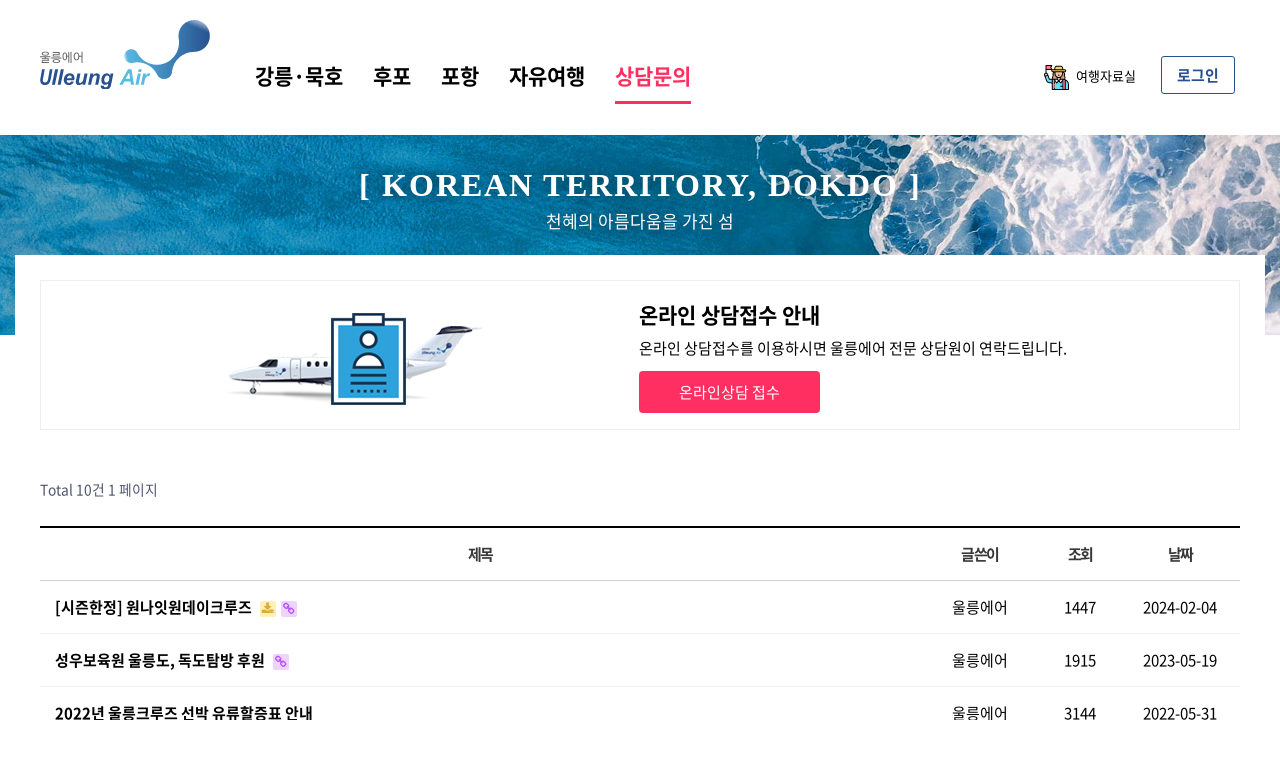

--- FILE ---
content_type: text/html; charset=utf-8
request_url: http://ulleungair.com/bbs/board.php?bo_table=notice&ckattempt=1
body_size: 7876
content:
<!doctype html>
<html lang="ko">
<head>

<meta charset="utf-8">
<meta name="theme-color" content="#26518e">
<meta http-equiv="imagetoolbar" content="no">
<meta http-equiv="X-UA-Compatible" content="IE=Edge">
<title>공지사항 1 페이지 | 울릉에어</title>
<link rel="stylesheet" href="http://ulleungair.com/css/default_shop.css?ver=191202">
<link rel="stylesheet" href="http://ulleungair.com/js/font-awesome/css/font-awesome.min.css?ver=191202">
<link rel="stylesheet" href="http://ulleungair.com/js/owlcarousel/owl.carousel.css?ver=191202">
<link rel="stylesheet" href="http://ulleungair.com/skin/board/wi_basic/style.css?ver=191202">

<link rel="canonical" href="https://www.ulleungair.com">

<meta name="Subject" content="울릉에어">
<meta name="Title" content="울릉에어">
<meta name="Descript-xion" content="울릉도, 독도여행, 자유여행, 패키지여행, 2박3일여행, 포항, 포항영일만, 강릉, 묵호, 후포, 패키지, 울릉크루즈, 후포크루즈, 엘도라도 익스프레스, 선표예약, 대아리조트, 비치온호텔, 라페루즈리조트, 케이블카, 죽도, 성인봉, 유람선, 행남해안산책로, 모텔, 펜션, 도동항, 사동, 통구미, 거북바위, 투구봉, 곰바위, 태하성하신당, 황토굴, 현포전망대, 송곳봉, 카페울라, 천부항, 나리분지, 내수전망대, 봉래폭포">
<meta name="Keywords" content="울릉도, 독도여행, 자유여행, 패키지여행, 2박3일여행, 포항, 포항영일만, 강릉, 묵호, 후포, 패키지, 울릉크루즈, 후포크루즈, 엘도라도 익스프레스, 선표예약, 대아리조트, 비치온호텔, 라페루즈리조트, 케이블카, 죽도, 성인봉, 유람선, 행남해안산책로, 모텔, 펜션, 도동항, 사동, 통구미, 거북바위, 투구봉, 곰바위, 태하성하신당, 황토굴, 현포전망대, 송곳봉, 카페울라, 천부항, 나리분지, 내수전망대, 봉래폭포">
<meta name="description" content="울릉도, 독도여행, 자유여행, 패키지여행, 2박3일여행, 포항, 포항영일만, 강릉, 묵호, 후포, 패키지, 울릉크루즈, 후포크루즈, 엘도라도 익스프레스, 선표예약, 대아리조트, 비치온호텔, 라페루즈리조트, 케이블카, 죽도, 성인봉, 유람선, 행남해안산책로, 모텔, 펜션, 도동항, 사동, 통구미, 거북바위, 투구봉, 곰바위, 태하성하신당, 황토굴, 현포전망대, 송곳봉, 카페울라, 천부항, 나리분지, 내수전망대, 봉래폭포">
<meta name="Author" content="울릉에어">
<meta name="Publisher" content="울릉에어">
<meta name="Other Agent" content="울릉에어">
<meta name="Classification" content="울릉에어">
<meta name="Distribution" content="울릉에어">
<meta name="Copyright" content="울릉에어">

<meta property="og:type" content="website">
<meta property="og:title" content="울릉에어">
<meta property="og:description" content="울릉도, 독도여행, 자유여행, 패키지여행, 2박3일여행, 포항, 포항영일만, 강릉, 묵호, 후포, 패키지, 울릉크루즈, 후포크루즈, 엘도라도 익스프레스, 선표예약, 대아리조트, 비치온호텔, 라페루즈리조트, 케이블카, 죽도, 성인봉, 유람선, 행남해안산책로, 모텔, 펜션, 도동항, 사동, 통구미, 거북바위, 투구봉, 곰바위, 태하성하신당, 황토굴, 현포전망대, 송곳봉, 카페울라, 천부항, 나리분지, 내수전망대, 봉래폭포">
<meta property="og:image" content="https://www.ulleungair.com/img/ulleungair_sns.png">
<meta property="og:url" content="https://www.ulleungair.com">

<link rel="shortcut icon" href="http://ulleungair.com/img/favicon.ico"/>

<meta name="naver-site-verification" content="8f8a081bd63c25fd70a061b1c6c3daeb60512636" />



<!--[if lte IE 8]>
<script src="http://ulleungair.com/js/html5.js"></script>
<![endif]-->
<script>
// 자바스크립트에서 사용하는 전역변수 선언
var g5_url       = "http://ulleungair.com";
var g5_bbs_url   = "http://ulleungair.com/bbs";
var g5_is_member = "";
var g5_is_admin  = "";
var g5_is_mobile = "";
var g5_bo_table  = "notice";
var g5_sca       = "";
var g5_editor    = "smarteditor2";
var g5_cookie_domain = "";
var g5_shop_url = "http://ulleungair.com/shop";
</script>
<script src="http://ulleungair.com/js/jquery-1.12.4.min.js"></script>
<script src="http://ulleungair.com/js/jquery-migrate-1.4.1.min.js"></script>
<script src="http://ulleungair.com/js/jquery.shop.menu.js?ver=191202"></script>
<script src="http://ulleungair.com/js/common.js?ver=191202"></script>
<script src="http://ulleungair.com/js/wrest.js?ver=191202"></script>
<script src="http://ulleungair.com/js/placeholders.min.js"></script>
<script src="http://ulleungair.com/js/owlcarousel/owl.carousel.min.js"></script>
</head>
<body>


<!-- Contetns Fade -->
<link href="https://unpkg.com/aos@2.3.1/dist/aos.css" rel="stylesheet">
<script src="https://unpkg.com/aos@2.3.1/dist/aos.js"></script>
<script>
	AOS.init();
</script>
<!--// Contetns Fade -->


<!-- Public CS -->
<style>
#public_position {/*background:#093687;*/ background:linear-gradient(-45deg, #1e88e5, #2a9efc, #1e88e5); position:fixed; bottom:0%; z-index:1000; width:100%; height:55px; box-sizing:border-box; box-shadow:15px 0 10px rgba(0, 0, 0, 0.3);}
#public_position ul {width:1200px; margin:0 auto;}
#public_position li {color:#fff; float:left;}
#public_position li.logo {}
#public_position li.logo img {width:30px; margin:13px 0 0 0;}
#public_position li.num {font-size:17px; padding:18px 0; margin:0 0 0 10px;}

#public_position li.real {width:640px; float:right;}
#public_position li.real span { float:left;}
#public_position li.real span.title {width:150px; font-size:13px; font-weight:bold;  padding:19px 0;}
#public_position li.real span.title img {width:20px; margin-right:10px;}
#public_position li.real span.real_request {width:300px; padding:20px 0;}
#public_position li.real span.btn_area { display:inline-block; float:right;}
#public_position li.real span.btn_area a.btn_app { display:inline-block; width:200px; line-height:55px; color:#fff; text-align:center; background:#26518e; font-size:15px;}
#public_position li.real span.btn_area a.btn_app span.icon_arrow { float:none; font-size:10px; margin-left:5px; line-height:55px; vertical-align:bottom;}
</style>
<!--// Public CS -->


<!-- 상단 시작 { -->
<div id="hd">
    
	    
    
<!-- 팝업레이어 시작 { -->
<div id="hd_pop">
    <h2>팝업레이어 알림</h2>

<span class="sound_only">팝업레이어 알림이 없습니다.</span></div>

<script>
$(function() {
    $(".hd_pops_reject").click(function() {
        var id = $(this).attr('class').split(' ');
        var ck_name = id[1];
        var exp_time = parseInt(id[2]);
        $("#"+id[1]).css("display", "none");
        set_cookie(ck_name, 1, exp_time, g5_cookie_domain);
    });
    $('.hd_pops_close').click(function() {
        var idb = $(this).attr('class').split(' ');
        $('#'+idb[1]).css('display','none');
    });
    $("#hd").css("z-index", 1000);
});
</script>
<!-- } 팝업레이어 끝 -->
	<div id="tnb">
    	
        <div class="inner">
        	
            <div id="logo">
                <a href="http://ulleungair.com/"><img src="http://ulleungair.com/img/ulleungair_logo.svg" alt="울릉에어"></a>
            </div>
        	
            <!-- Head Menu Layer -->
			<style>

            #blogMenu { float:left; width:auto; margin:60px 0px 0px 30px; font-size:21px; font-weight:bold;}
            #blogMenu ul {width:auto !important;}
            #blogMenu a {font-family: 'Noto Sans Korean', sans-serif; color:#000; padding:0px 0px 10px 0px!important; margin:0 15px !important; border-bottom:2px solid #fff;}
            #blogMenu a:hover {color:#ff3061 !important; border-bottom:3px solid #ff3061;}
            #blogMenu a.on {color:#ff3061 !important; font-weight:bold; border-bottom:3px solid #ff3061;}

            #blogMenu ul ul {display:none; position:absolute;}
            #blogMenu ul li {float:left; list-style-type:none; margin-right:0px; margin-left:0px !important;}
            #blogMenu ul li:hover ul {display: block;}

            #blogMenu ul.sub { width:1200px !important; min-height:300px; background:rgba(255, 255, 255, 1); border:1px solid #000; border-top:0px; left:0%; text-align:center;  z-index:1000;}
            #blogMenu ul.sub li {width:100%; line-height: normal; padding:0px; text-align:center;}
            #blogMenu ul.sub li span { display:inline-block; float:left; width:120px;}
            
            #blogMenu ul.sub li span.menu_box {left:50%; float:none; display:inline-block; width:1200px; text-align:left; padding:30px 0 0 0;}
            #blogMenu ul.sub li span.title { display:inline-block; width:100%; font-weight:bold; padding:0 0 10px 0; margin-bottom:10px; border-bottom:2px solid #000;}
            #blogMenu ul.sub li span.menu_a1 {width:300px; margin-left:143px;}
            #blogMenu ul.sub li span.menu_a2 {margin-left:10px;}
            #blogMenu ul.sub li span.menu_a3 {margin-left:10px;}
            #blogMenu ul.sub li span.menu_a4 {margin-left:125px;}
            #blogMenu ul.sub li span.menu_a5 {margin-left:10px;}
            
            #blogMenu ul.sub li:hover {}
            #blogMenu ul.sub a { display:inline-block; width:100%; color:#000; line-height: normal !important; padding:10px 0px !important; border-top:0px !important; font-size:17px !important; font-weight:normal !important; text-align:left; width:100%; letter-spacing:0px; margin:0px !important; border-bottom:0px;}
            #blogMenu ul.sub a:hover {color:#16c1f3;}

            </style>

            <div id="blogMenu">
                <ul>

                    <li><a href="http://ulleungair.com/shop/list.php?ca_id=1010" class=" first">강릉·묵호</a>
                                            </li>

                    <li><a href="http://ulleungair.com/shop/list.php?ca_id=1020" class="">후포</a></li>
                    <li><a href="http://ulleungair.com/shop/list.php?ca_id=1030" class="">포항</a></li>
                    <li><a href="http://ulleungair.com/shop/list.php?ca_id=20" class="">자유여행</a>
                        
                    </li>
                                        <li><a href="http://ulleungair.com/bbs/board.php?bo_table=application" class="on">상담문의</a></li>

                    

                </ul>
            </div>
            <!--// Head Menu Layer -->
            
			<ul class="hd_login">        
				                <li class="login"><a href="http://ulleungair.com/bbs/login.php?url=%2Fbbs%2Fboard.php%3Fbo_table%3Dnotice%26ckattempt%3D1">로그인</a></li>
                            </ul>
            
            <ul id="hd_qnb">
            		            <li class="icon_add_menu"><a href="http://ulleungair.com/bbs/board.php?bo_table=info"><img src="http://ulleungair.com/img/svg/travel_data.svg" class="data_icon" />여행자료실</a></li>
                
                	        </ul>
        
		</div>
        
	</div>
	
  
</div>
<!-- } 상단 끝 -->

<script>
jQuery(function ($){
	$(".btn_member_mn").on("click", function() {
        $(".member_mn").toggle();
        $(".btn_member_mn").toggleClass("btn_member_mn_on");
    });
    
    var active_class = "btn_sm_on",
        side_btn_el = "#quick .btn_sm",
        quick_container = ".qk_con";

    $(document).on("click", side_btn_el, function(e){
        e.preventDefault();

        var $this = $(this);
        
        if (!$this.hasClass(active_class)) {
            $(side_btn_el).removeClass(active_class);
            $this.addClass(active_class);
        }

        if( $this.hasClass("btn_sm_cl1") ){
            $(".side_mn_wr1").show();
        } else if( $this.hasClass("btn_sm_cl2") ){
            $(".side_mn_wr2").show();
        } else if( $this.hasClass("btn_sm_cl3") ){
            $(".side_mn_wr3").show();
        } else if( $this.hasClass("btn_sm_cl4") ){
            $(".side_mn_wr4").show();
        }
    }).on("click", ".con_close", function(e){
        $(quick_container).hide();
        $(side_btn_el).removeClass(active_class);
    });

    $(document).mouseup(function (e){
        var container = $(quick_container),
            mn_container = $(".shop_login");
        if( container.has(e.target).length === 0){
            container.hide();
            $(side_btn_el).removeClass(active_class);
        }
        if( mn_container.has(e.target).length === 0){
            $(".member_mn").hide();
            $(".btn_member_mn").removeClass("btn_member_mn_on");
        }
    });

    $("#top_btn").on("click", function() {
        $("html, body").animate({scrollTop:0}, '500');
        return false;
    });
});
</script>



<!-- 전체 콘텐츠 시작 { -->
<div id="wrapper">
    
        
    <!-- #container 시작 { -->
    <div id="container">

        
        <!-- .shop-content 시작 { -->
        <div class="">
<style>
.sub_head_contents {width:100%; margin:30px 0 60px 0;}
.sub_head_contents ul {}
.sub_head_contents li {}

.sub_head_contents ul.sub_bg { display:inline-block; width:100%; height:200px; background:url('http://ulleungair.com/img/sub_bg2.jpg'); background-size:2000px auto; background-position:center -130px;}
.sub_head_contents li.subject {width:1200px; margin:0 auto; line-height:30px; height:120px;  text-align:center; color:#fff;}
.sub_head_contents li.subject span.english { display:inline-block; width:100%; padding:35px 0 0 0; font-family: 'Nanum Myeongjo', serif; font-size:32px; margin:0px 0 0 0; font-weight:800; letter-spacing:2px; text-shadow:0 0 15px rgba(0, 0, 0, 0.5);}
.sub_head_contents li.subject span.korean { display:inline-block; width:100%; font-size:17px; margin:0px 0 0 0; font-weight:normal; text-shadow:0 0 15px rgba(0, 0, 0, 0.5);}
.sub_head_contents li.white_box {width:1250px; margin:0 auto; background:#fff; padding:25px 25px; border-radius:0px 0px 0 0; margin-bottom:50px;}
.sub_head_contents li.white_box span.white_box_con { display:inline-block; width:1200px; height:150px;}
</style>

<div class="sub_head_contents">
	<ul class="sub_bg">
    	<li class="subject">
        	<span class="english">[ KOREAN TERRITORY, DOKDO ]</span>
            <span class="korean">천혜의 아름다움을 가진 섬</span>
        </li>
        <li class="white_box">
        	<span class="white_box_con">
            	
                
                <span class="app_box">
                    <p class="app_box_text">
                        온라인 상담접수 안내<br>
                        <span>
                            온라인 상담접수를 이용하시면 울릉에어 전문 상담원이 연락드립니다.<br />
                            <p class="btn_application_p"><a href="http://ulleungair.com/bbs/write.php?bo_table=application" class="btn_application">온라인상담 접수</a></p>
                        </span>
                    </p>
                </span>
        
            </span>
        </li>
    </ul>
</div>



<div id="content_view">
	     
    
     <ul class="w1200">
     	        <li class="b_padding">
        
<!-- 게시판 목록 시작 { -->
<div id="bo_list" style="width:100%">

    <!-- 게시판 카테고리 시작 { -->
        <!-- } 게시판 카테고리 끝 -->
    
    <form name="fboardlist" id="fboardlist" action="http://ulleungair.com/bbs/board_list_update.php" onsubmit="return fboardlist_submit(this);" method="post">
    
    <input type="hidden" name="bo_table" value="notice">
    <input type="hidden" name="sfl" value="">
    <input type="hidden" name="stx" value="">
    <input type="hidden" name="spt" value="">
    <input type="hidden" name="sca" value="">
    <input type="hidden" name="sst" value="wr_num, wr_reply">
    <input type="hidden" name="sod" value="">
    <input type="hidden" name="page" value="1">
    <input type="hidden" name="sw" value="">

    <!-- 게시판 페이지 정보 및 버튼 시작 { -->
    <div id="bo_btn_top">
        <div id="bo_list_total">
            <span>Total 10건</span>
            1 페이지
        </div>

            </div>
    <!-- } 게시판 페이지 정보 및 버튼 끝 -->
        	
    <div class="tbl_head01 tbl_wrap">
        <table>
        <caption>공지사항 목록</caption>
        <thead>
        <tr>
                                    <th scope="col">제목</th>
            <th scope="col">글쓴이</th>
            <th scope="col"><a href="/bbs/board.php?bo_table=notice&amp;sop=and&amp;sst=wr_hit&amp;sod=desc&amp;sfl=&amp;stx=&amp;sca=&amp;page=1">조회 </a></th>
                                    <th scope="col"><a href="/bbs/board.php?bo_table=notice&amp;sop=and&amp;sst=wr_datetime&amp;sod=desc&amp;sfl=&amp;stx=&amp;sca=&amp;page=1">날짜  </a></th>
        </tr>
        </thead>
        <tbody>
                <tr class=" even">
                        
            
            <td class="td_subject" >
                                <div class="bo_tit">
                    <a href="http://ulleungair.com/bbs/board.php?bo_table=notice&amp;wr_id=14">
                                                                        [시즌한정] 원나잇원데이크루즈                    </a>
                    <i class="fa fa-download" aria-hidden="true"></i><i class="fa fa-link" aria-hidden="true"></i>                                    </div>
            </td>
            <td class="td_name sv_use"><span class="sv_member">울릉에어</span></td>
            <td class="td_num">1447</td>
                                    <td class="td_datetime">2024-02-04</td>

        </tr>
                <tr class=" ">
                        
            
            <td class="td_subject" >
                                <div class="bo_tit">
                    <a href="http://ulleungair.com/bbs/board.php?bo_table=notice&amp;wr_id=13">
                                                                        성우보육원 울릉도, 독도탐방 후원                    </a>
                    <i class="fa fa-link" aria-hidden="true"></i>                                    </div>
            </td>
            <td class="td_name sv_use"><span class="sv_member">울릉에어</span></td>
            <td class="td_num">1915</td>
                                    <td class="td_datetime">2023-05-19</td>

        </tr>
                <tr class=" even">
                        
            
            <td class="td_subject" >
                                <div class="bo_tit">
                    <a href="http://ulleungair.com/bbs/board.php?bo_table=notice&amp;wr_id=12">
                                                                        2022년 울릉크루즈 선박 유류할증표 안내                    </a>
                                                        </div>
            </td>
            <td class="td_name sv_use"><span class="sv_member">울릉에어</span></td>
            <td class="td_num">3144</td>
                                    <td class="td_datetime">2022-05-31</td>

        </tr>
                <tr class=" ">
                        
            
            <td class="td_subject" >
                                <div class="bo_tit">
                    <a href="http://ulleungair.com/bbs/board.php?bo_table=notice&amp;wr_id=11">
                                                                        온라인 상담접수시 오류안내                    </a>
                                                        </div>
            </td>
            <td class="td_name sv_use"><span class="sv_member">울릉에어</span></td>
            <td class="td_num">2947</td>
                                    <td class="td_datetime">2022-05-11</td>

        </tr>
                <tr class=" even">
                        
            
            <td class="td_subject" >
                                <div class="bo_tit">
                    <a href="http://ulleungair.com/bbs/board.php?bo_table=notice&amp;wr_id=9">
                                                                        홈페이지 리뉴얼에 따른 오류및 가격표안내                    </a>
                                                        </div>
            </td>
            <td class="td_name sv_use"><span class="sv_member">울릉에어</span></td>
            <td class="td_num">7090</td>
                                    <td class="td_datetime">2021-04-14</td>

        </tr>
                <tr class=" ">
                        
            
            <td class="td_subject" >
                                <div class="bo_tit">
                    <a href="http://ulleungair.com/bbs/board.php?bo_table=notice&amp;wr_id=8">
                                                                        2019년 시즌 마감 및 싸이트 리뉴얼 안내                    </a>
                                                        </div>
            </td>
            <td class="td_name sv_use"><span class="sv_member">울릉에어</span></td>
            <td class="td_num">7296</td>
                                    <td class="td_datetime">2019-12-06</td>

        </tr>
                <tr class=" even">
                        
            
            <td class="td_subject" >
                                <div class="bo_tit">
                    <a href="http://ulleungair.com/bbs/board.php?bo_table=notice&amp;wr_id=7">
                                                                        5월 어린이날 마감안내                    </a>
                                                        </div>
            </td>
            <td class="td_name sv_use"><span class="sv_member">울릉에어</span></td>
            <td class="td_num">8568</td>
                                    <td class="td_datetime">2018-03-29</td>

        </tr>
                <tr class=" ">
                        
            
            <td class="td_subject" >
                                <div class="bo_tit">
                    <a href="http://ulleungair.com/bbs/board.php?bo_table=notice&amp;wr_id=6">
                                                                        구즉신협 가족사랑 패키지 여행 일정안내                    </a>
                    <i class="fa fa-download" aria-hidden="true"></i>                                    </div>
            </td>
            <td class="td_name sv_use"><span class="sv_member">울릉에어</span></td>
            <td class="td_num">8686</td>
                                    <td class="td_datetime">2018-02-09</td>

        </tr>
                <tr class=" even">
                        
            
            <td class="td_subject" >
                                <div class="bo_tit">
                    <a href="http://ulleungair.com/bbs/board.php?bo_table=notice&amp;wr_id=5">
                                                                        추석연휴 마감안내                    </a>
                                                        </div>
            </td>
            <td class="td_name sv_use"><span class="sv_member">울릉에어</span></td>
            <td class="td_num">8746</td>
                                    <td class="td_datetime">2017-09-11</td>

        </tr>
                <tr class=" ">
                        
            
            <td class="td_subject" >
                                <div class="bo_tit">
                    <a href="http://ulleungair.com/bbs/board.php?bo_table=notice&amp;wr_id=4">
                                                                        추석연휴 예약 가능일자 안내                    </a>
                                                        </div>
            </td>
            <td class="td_name sv_use"><span class="sv_member">울릉에어</span></td>
            <td class="td_num">8181</td>
                                    <td class="td_datetime">2017-09-07</td>

        </tr>
                        </tbody>
        </table>
    </div>
	<!-- 페이지 -->
		<!-- 페이지 -->
	
       
    </form>

    <!-- 게시판 검색 시작 { -->
    <div class="bo_sch_wrap">
        <fieldset class="bo_sch">
            <h3>검색</h3>
            <form name="fsearch" method="get">
            <input type="hidden" name="bo_table" value="notice">
            <input type="hidden" name="sca" value="">
            <input type="hidden" name="sop" value="and">
            <label for="sfl" class="sound_only">검색대상</label>
            <select name="sfl" id="sfl">
                <option value="wr_subject" >제목</option><option value="wr_content" >내용</option><option value="wr_subject||wr_content" >제목+내용</option><option value="wr_name,1" >글쓴이</option><option value="wr_name,0" >글쓴이(코)</option>            </select>
            <label for="stx" class="sound_only">검색어<strong class="sound_only"> 필수</strong></label>
            <div class="sch_bar">
                <input type="text" name="stx" value="" required id="stx" class="sch_input" size="25" maxlength="20" placeholder=" 검색어를 입력해주세요">
                <button type="submit" value="검색" class="sch_btn"><i class="fa fa-search" aria-hidden="true"></i><span class="sound_only">검색</span></button>
            </div>
            <button type="button" class="bo_sch_cls" title="닫기"><i class="fa fa-times" aria-hidden="true"></i><span class="sound_only">닫기</span></button>
            </form>
        </fieldset>
        <div class="bo_sch_bg"></div>
    </div>
    <script>
    jQuery(function($){
        // 게시판 검색
        $(".btn_bo_sch").on("click", function() {
            $(".bo_sch_wrap").toggle();
        })
        $('.bo_sch_bg, .bo_sch_cls').click(function(){
            $('.bo_sch_wrap').hide();
        });
    });
    </script>
    <!-- } 게시판 검색 끝 --> 
</div>


<!-- } 게시판 목록 끝 -->
        	
        </li>
    </ul>
    
</div>

        </div>  <!-- } .shop-content 끝 -->
	</div>      <!-- } #container 끝 -->
</div>
<!-- } 전체 콘텐츠 끝 -->


<style>
.public_notice {width:100%;}
.public_notice ul { display:inline-block; width:100%; border-top:1px solid #ddd; background:#fafafa;}
.public_notice li.tip_box {width:1200px; margin:0 auto; padding:30px 0 55px 0px; /*box-shadow:0 0 30px rgba(0, 0, 0, 0.1);*/}
.public_notice li.tip_box span.promotion_item {display:inline-block; width:100%; border-bottom:1px solid #eee; padding:0 0 30px 0; margin-bottom:30px;}
.public_notice li.tip_box span.island_tip { display:inline-block; width:100%; }
.public_notice li.tip_box span.tip_title { display:inline-block; width:100%; color:#666; font-size:21px; margin-bottom:20px; line-height:60px;}
.public_notice li.tip_box span.tip_title span.strong {font-size:21px; font-weight:bold; color:#000;}
.public_notice li.tip_box span.tip_in_box {display:inline-block; width:328px; margin-right:37px; float:left;}
.public_notice li.tip_box span.tip_in_box:last-child {margin-right:0%;}
.public_notice li.tip_box span.section_icon {display:inline-block; width:55px; float:left;}
.public_notice li.tip_box span.img {display:inline-block; width:100%}
.public_notice li.tip_box span.img img {width:40px; height:40px;}
.public_notice li.tip_box span.num {display:inline-block; width:40px; text-align:center; font-family: "Corbel"; color:#ccc; font-size:50px;}
.public_notice li.tip_box span.section_info {display:inline-block; width:271px; float:left;}
.public_notice li.tip_box span.title {display:inline-block; font-size:17px; font-weight:bold; padding:10px 0 15px 0;}
.public_notice li.tip_box span.info {display:inline-block; line-height:180%; color:#666; }
.public_notice li.tip_box span.info span.info_ex { display:inline-block; width:100%; padding:0 0px 10px 15px;}
.public_notice li.tip_box span.info span.info_ex:before {content:''; display:inline-block; position:absolute; margin:8px 0px 0 -12px; width:4px; height:4px; background:#666; border-radius:30px;}
</style>

<!-- 하단 시작 { -->
<div id="ft">
    <div class="ft_wr">
    	        
        
        <ul class="ft_ul">
            <li><a href="http://ulleungair.com/sub/about/intro.php">울릉에어</a></li>
            <li><a href="http://ulleungair.com/bbs/content.php?co_id=provision">서비스이용약관</a></li>
            <li><a href="http://ulleungair.com/bbs/content.php?co_id=privacy">개인정보처리방침</a></li>
            <li><a href="http://ulleungair.com/bbs/board.php?bo_table=notice&amp;ckattempt=1&amp;device=mobile">모바일버전</a></li>
            <li><a href="http://blog.naver.com/ulleungair" target="_blank">블로그</a></li>
        </ul>
        

        <div class="ft_info">
            <span class="business_box">
                <span class="bb">
                	<span class="bb_section_title">자유·패키지여행 사업자</span>
                    <span><b>울릉에어</b></span><span class="line_bar"></span>
                                        <span>대표 : 송봉규</span><span class="line_bar"></span>
                    <span>사업자등록번호 : 109-12-58535</span><br />
                    <span>주소 : 대전 대덕구 대화로120, 219-1호(대화동, 가온비즈타워)</span><br>
                    <span>통신판매업신고번호 : 2024-대전대덕-0113호</span><br>
                    <span>관광사업등록번호 : 제2023-000004호</span>
                </span>
                <span class="bb">
                    <span class="bb_section_title">선표예약 사업자</span>
                    <span><b><a href="http://www.witive.com" target="_blank">주식회사 위티브</a></b></span><span class="line_bar"></span>
                    <span>대표이사 : 송봉규</span><span class="line_bar"></span>
                    <span>사업자등록번호 : 691-88-01763</span><br />
                    <span>주소 : 대전 대덕구 대화로120, 218~219호(대화동, 가온비즈타워)</span><br>
                    <span>통신판매업신고번호 : 제2024-대전대덕-0108호</span><br />
                    <span>관광사업등록번호 : 제2023-000003호</span>
                </span>
            </span>
            
            
            
            
            <span><b>전화</b> : 1544-8415</span><span class="line_bar"></span>
            <span><b>긴급전화(24시)</b> : 0505-901-9000</span><br />
            <!-- <span><b>운영자</b> 울릉에어</span><br> -->
            
            <span><b>개인정보 보호책임자</b> : 송봉규</span>
			
                        
            <style>
			.cetificate_box { display:flex !important; width:100%; float:left; margin:20px 0 0 0; gap:10px;}
			.certificate { display:inline-block !important; margin:0 20px 0 0; border:1px solid #ddd; padding:3px 7px; border-radius:5px; float:left;}
            .copyright { border:1px solid #fff; padding:3px 7px;}
		    </style>
            <span class="cetificate_box">
                <span class="certificate">울릉에어 상표등록 : 제 40-2073834 호</span>
                <span class="copyright">&copy; 울릉에어. ALL RIGHTS RESERVED.</span>            
            </span>
            
        </div>

        <div class="ft_cs">
            <h2>고객센터</h2>
            <strong>Tel. 1544-8415</strong>
            <strong class="mnum">(010-7341-9001)</strong>
            <p>상담, 예약 24시간 가능<br />(공휴일은 대기예약 가능)</p>
            
            <span class="tail_bank">
            	<span class="bank_img"><img src="http://ulleungair.com/img/svg/hana_bank.svg" /></span>
                <span class="account_box">
                	<span class="account">659-910044-30904</span>
                	예금주 : 송봉규(울릉에어)
                </span>
            </span>
        
        </div>
        
                
    </div>


</div>


<script type="text/javascript" src="//wcs.naver.net/wcslog.js"></script>
<script type="text/javascript">
if(!wcs_add) var wcs_add = {};
wcs_add["wa"] = "175113658496150";
if(window.wcs) {
wcs_do();
}
</script>
<script src="http://ulleungair.com/js/sns.js"></script>
<!-- } 하단 끝 -->


<!-- Google tag (gtag.js) -->
<script async src="https://www.googletagmanager.com/gtag/js?id=UA-105055795-1"></script>
<script>
  window.dataLayer = window.dataLayer || [];
  function gtag(){dataLayer.push(arguments);}
  gtag('js', new Date());

  gtag('config', 'UA-105055795-1');
</script>



<!-- ie6,7에서 사이드뷰가 게시판 목록에서 아래 사이드뷰에 가려지는 현상 수정 -->
<!--[if lte IE 7]>
<script>
$(function() {
    var $sv_use = $(".sv_use");
    var count = $sv_use.length;

    $sv_use.each(function() {
        $(this).css("z-index", count);
        $(this).css("position", "relative");
        count = count - 1;
    });
});
</script>
<![endif]-->


</body>
</html>

<!-- 사용스킨 : wi_basic -->


--- FILE ---
content_type: image/svg+xml
request_url: http://ulleungair.com/img/svg/hana_bank.svg
body_size: 6303
content:
<?xml version="1.0" encoding="UTF-8" standalone="no"?>
<!-- Created with Inkscape (http://www.inkscape.org/) -->

<svg
   version="1.1"
   id="svg9"
   xml:space="preserve"
   width="110.65262"
   height="30.236124"
   viewBox="0 0 110.65262 30.236124"
   xmlns="http://www.w3.org/2000/svg"
   xmlns:svg="http://www.w3.org/2000/svg"><defs
     id="defs13"><clipPath
       clipPathUnits="userSpaceOnUse"
       id="clipPath27"><path
         d="M 0,595.275 H 841.89 V 0 H 0 Z"
         id="path25" /></clipPath></defs><g
     id="g15"
     transform="matrix(1.3333333,0,0,-1.3333333,-66.666576,536.66305)"><g
       id="g21"><g
         id="g23"
         clip-path="url(#clipPath27)"><g
           id="g571"
           transform="translate(88.5811,396.8955)"><path
             d="M 0,0 H -2.4 V -14.956 H 0 v 9.563 h 2.225 v 1.338 H 0 Z"
             style="fill:#231f20;fill-opacity:1;fill-rule:nonzero;stroke:none"
             id="path573" /></g><g
           id="g575"
           transform="translate(81.6436,397.2539)"><path
             d="m 0,0 h -2.397 v -1.397 h -3.268 v -1.34 h 2.235 c -1.208,-0.889 -2.015,-2.472 -2.015,-4.284 0,-2.785 1.9,-5.042 4.247,-5.042 2.344,0 4.249,2.257 4.249,5.042 0,1.812 -0.808,3.395 -2.017,4.284 h 2.242 v 1.34 H 0 Z m -1.18,-10.724 c -1.031,-0.003 -1.873,1.652 -1.876,3.696 -0.003,2.043 0.832,3.698 1.867,3.702 1.034,10e-4 1.875,-1.654 1.876,-3.695 0,-2.041 -0.831,-3.703 -1.867,-3.703"
             style="fill:#231f20;fill-opacity:1;fill-rule:nonzero;stroke:none"
             id="path577" /></g><g
           id="g579"
           transform="translate(105.5567,392.8409)"><path
             d="m 0,0 h -2.222 v 4.055 h -2.4 V -4.99 c -0.395,-0.388 -1.003,-0.798 -1.832,-0.784 h -3.815 c -0.567,0 -1.021,0.454 -1.021,1.011 l 0.004,8.14 h -2.382 l 0.01,-8.14 c 0,-1.302 1.067,-2.36 2.384,-2.36 l 4.13,-10e-4 c 0,0 1.458,-0.072 2.522,0.9 v -4.677 h 2.4 v 9.565 H 0 Z"
             style="fill:#231f20;fill-opacity:1;fill-rule:nonzero;stroke:none"
             id="path581" /></g><g
           id="g583"
           transform="translate(116.419,392.9102)"><path
             d="m 0,0 c 0,2.393 -1.902,4.333 -4.246,4.333 -2.347,0 -4.248,-1.94 -4.248,-4.333 0,-1.498 0.746,-2.818 1.881,-3.596 h -4.403 v -1.398 h 1.839 L -9.17,-8.59 c 0,-1.306 1.067,-2.363 2.385,-2.363 l 8.088,-0.004 v 1.352 h -7.085 c -0.559,0 -1.017,0.453 -1.017,1.015 l 0.004,3.596 h 9.208 v 1.398 H -1.881 C -0.748,-2.818 0,-1.498 0,0 m -4.18,2.981 c 1.038,0.005 1.883,-1.325 1.891,-2.977 0.012,-1.648 -0.818,-2.992 -1.852,-2.998 -1.033,-0.006 -1.88,1.327 -1.888,2.975 -0.014,1.651 0.819,2.996 1.849,3"
             style="fill:#231f20;fill-opacity:1;fill-rule:nonzero;stroke:none"
             id="path585" /></g><g
           id="g587"
           transform="translate(126.2803,391.4942)"><path
             d="m 0,0 c 0,1.234 -0.538,2.332 -1.37,3.022 h 1.503 v 1.34 H -2.236 V 5.76 H -4.635 V 4.362 h -2.386 v -1.34 h 1.513 C -6.341,2.332 -6.878,1.234 -6.878,0 c 0,-2.098 1.539,-3.794 3.437,-3.794 C -1.537,-3.794 0,-2.098 0,0 m -3.428,-2.445 c -0.588,-0.006 -1.07,1.086 -1.08,2.435 -0.01,1.351 0.459,2.446 1.049,2.448 0.588,0.006 1.074,-1.086 1.084,-2.435 0.004,-1.349 -0.467,-2.444 -1.053,-2.448"
             style="fill:#231f20;fill-opacity:1;fill-rule:nonzero;stroke:none"
             id="path589" /></g><g
           id="g591"
           transform="translate(132.9834,385.9121)"><path
             d="M 0,0 V 10.972 H -2.267 V 7.985 L -3.362,7.99 v 2.993 H -5.645 V 3.963 C -7.301,3.37 -8.488,1.768 -8.488,-0.123 c 0,-2.394 1.899,-4.33 4.249,-4.33 2.343,0 4.245,1.936 4.245,4.33 C 0.006,-0.082 0,-0.041 0,0 M -2.267,6.649 V 3.711 c -0.34,0.183 -0.708,0.322 -1.095,0.403 v 2.539 z m -1.93,-9.711 c -1.037,-0.003 -1.877,1.332 -1.881,2.979 -0.006,1.651 0.828,2.992 1.859,2.994 1.033,0.005 1.879,-1.33 1.883,-2.981 0.004,-1.65 -0.83,-2.992 -1.861,-2.992"
             style="fill:#231f20;fill-opacity:1;fill-rule:nonzero;stroke:none"
             id="path593" /></g><g
           id="g595"
           transform="translate(66.3243,389.0586)"><path
             d="M 0,0 C -0.059,0.346 -0.152,0.681 -0.291,0.991 -0.729,1.937 -1.338,2.73 -2.254,3.264 -3.675,4.094 -5.394,4.088 -6.801,3.235 -7.437,2.851 -7.961,2.297 -8.299,1.632 -8.413,1.406 -8.506,1.17 -8.582,0.929 c -0.371,-1.178 -0.357,-2.763 0.311,-3.838 0.218,-0.352 0.533,-0.651 0.918,-0.801 0.386,-0.148 0.843,-0.133 1.19,0.093 0.448,0.288 0.527,0.841 0.444,1.331 -0.105,0.625 -0.185,1.242 0.044,1.855 0.075,0.196 0.179,0.384 0.329,0.53 0.092,0.087 0.2,0.16 0.315,0.214 0.242,0.119 0.519,0.172 0.785,0.128 0.467,-0.076 0.847,-0.436 1.055,-0.861 0.206,-0.423 0.262,-0.903 0.285,-1.374 0.097,-2.053 -0.393,-4.18 -0.916,-6.151 -0.054,-0.204 -0.11,-0.406 -0.167,-0.608 -0.046,-0.156 -0.124,-0.354 -0.026,-0.507 0.043,-0.064 0.111,-0.11 0.183,-0.139 0.305,-0.123 0.553,0.063 0.757,0.269 1.204,1.211 1.975,2.773 2.503,4.379 0.197,0.599 0.366,1.211 0.48,1.832 C 0.063,-1.868 0.152,-0.896 0,0"
             style="fill:#009591;fill-opacity:1;fill-rule:nonzero;stroke:none"
             id="path597" /></g><g
           id="g599"
           transform="translate(74.9415,398.5479)"><path
             d="M 0,0 C 0,0.308 -0.272,0.511 -0.566,0.502 -0.863,0.49 -1.139,0.339 -1.412,0.233 c -5.295,-2.012 -11.266,-2.393 -16.846,-1.59 -0.955,0.138 -1.922,0.33 -2.882,0.48 -0.599,0.094 -1.194,0.23 -1.799,0.275 -0.516,0.04 -1.16,0.058 -1.577,-0.3 -0.55,-0.476 -0.511,-1.377 -0.199,-1.973 0.375,-0.714 1.031,-1.249 1.714,-1.657 0.663,-0.395 1.455,-0.817 2.246,-0.767 2.132,0.136 4.259,0.342 6.379,0.617 3.614,0.47 7.404,0.913 10.799,2.315 1.11,0.459 2.205,1.03 3.156,1.769 C -0.248,-0.467 0,-0.25 0,0"
             style="fill:#009591;fill-opacity:1;fill-rule:nonzero;stroke:none"
             id="path601" /></g><g
           id="g603"
           transform="translate(59.7559,400.3623)"><path
             d="m 0,0 c 0,-1.15 0.934,-2.082 2.084,-2.082 1.149,0 2.082,0.932 2.082,2.082 0,0.171 -0.039,0.343 -0.113,0.498 C 3.875,0.877 3.674,1.062 3.695,1.514 3.721,2.127 2.937,2.135 2.514,2.135 2.054,2.135 1.564,2.071 1.149,1.862 0.818,1.694 0.533,1.438 0.332,1.126 0.124,0.807 0.01,0.429 0.001,0.048 0,0.031 0,0.016 0,0"
             style="fill:#ed1651;fill-opacity:1;fill-rule:nonzero;stroke:none"
             id="path605" /></g></g></g></g></svg>


--- FILE ---
content_type: image/svg+xml
request_url: http://ulleungair.com/img/ulleungair_logo.svg
body_size: 23595
content:
<?xml version="1.0" encoding="utf-8"?>
<!-- Generator: Adobe Illustrator 13.0.0, SVG Export Plug-In . SVG Version: 6.00 Build 14948)  -->
<svg version="1.2" baseProfile="tiny" id="Layer_1" xmlns="http://www.w3.org/2000/svg" xmlns:xlink="http://www.w3.org/1999/xlink"
	 x="0px" y="0px" width="479.838px" height="193.689px" viewBox="0 0 479.838 193.689" xml:space="preserve">
<g>
	<path fill="#FFFFFF" d="M350.097,121.503"/>
	<g>
		<linearGradient id="SVGID_1_" gradientUnits="userSpaceOnUse" x1="238.3979" y1="82.6475" x2="479.5225" y2="82.6475">
			<stop  offset="0" style="stop-color:#59BAE4"/>
			<stop  offset="1" style="stop-color:#27528F"/>
		</linearGradient>
		<path fill="url(#SVGID_1_)" d="M330.832,152.799c3.575,7.314,11.088,12.351,19.776,12.351c12.149,0,22.074-9.85,22.074-22.001
			l0.014-0.125c3.977-30.507,30.066-54.065,61.653-54.065l0.816-0.028c24.496,0,44.356-19.932,44.356-44.43
			s-19.86-44.356-44.356-44.356c-24.495,0-44.355,19.858-44.355,44.356c0,3.511,0.407,6.925,1.178,10.2l0.006,0.18
			c0.296,2.465,0.447,4.974,0.447,7.519c0,34.558-28.019,62.572-62.572,62.572c-23.329,0-43.68-12.771-54.438-31.702l-0.03-0.073
			c-2.952-6.866-9.776-11.674-17.723-11.674c-10.647,0-19.28,8.632-19.28,19.28s8.632,19.28,19.28,19.28
			c2.009,0,3.947-0.309,5.769-0.878l0.072-0.023c3.742-0.702,7.601-1.07,11.546-1.07c24.453,0,45.611,14.117,55.767,34.647"/>
		
			<image width="371" height="371" xlink:href="[data-uri]
GXRFWHRTb2Z0d2FyZQBBZG9iZSBJbWFnZVJlYWR5ccllPAAAE51JREFUeNrs3YmPLGtZB+CvL1cQ
FEQQFcWFgEaiIRoS4/8Nd2e7rLKICIiggArBDUMI0ZCQYFutZ2Do01X1fktVf1X1PMlNz+nb09Mz
Z86vfv12zTspAQAA/Tv5EtCr8/n858PFXzz6Pj09evuZG9efrr6nr6+L3G7sttfXv3I6nV7xt4Rw
h6fD+33DxftGwjMnnJ+ZuG30PqMfL3qbl4bwf8nfMsKdPYf4nw4Xf5YZupH2PBbyU6E7F9rR25U8
K7h4cQj9F31XINzZWpC/d7h4b4PRSO545V4jm0jgzx3IXhgC/wXfPQh3egnyPx4u/mQkDEtHLLXj
laVHNtH2XnIge/zn54fAf853GcKdNcL8PcPFezJGG6Ujj5KRzVz7z23zLUY2LZ+RPCfsEe60DPQ/
HC7+qGEbrx2NlDyGubDteWRz6/0/IOgR7uSG+buHiz9I7U8hzGn2pSGf06ijI5vaZxk1L8BG7+MS
9h/w3Ytw5zrQ3zVcvKuwkZa056nbRMO0VaMuGdnUPP6lTst8uE7QI9wPHujvHC7eGWzXS5xCuObI
Jnc8Uhu6peHc+rTM9wt64c4xAv33hovfz2y/LUO79AXYmqZ7tJHN2HWCXrizs0D/neHid1P8zJNU
OE5p1Z5zwm1LI5vS9t3itMzH1wl54c7GQ/0dw8U7UpszT1KjkccWRja1I5TWp0AueVrmJejf71+L
cKf/QP+t4eK3A0FSM8bY8sgm+vXY+poDIxuE+05C/e3DxdsrQrFF+81tpCXtubbNt3wRdO2RTe2z
h7H3v/UirDYv3LlzqP/GcPGbGaFdGpBzodFi5FHa/lscJFrcX4+bKUsbvTYv3LlDoL9tuPj1jNDK
DbiaMUZKZXtUWrf/lI615qD2a2pkI9y5Y6j/2nDxtmAQzwWFkY3NlCWBb2Qj3GkY6m8dLt4aDOuU
yhp6zyObmqYa/dg9rDnocTOlkY1wZ4FQf8tw8ZbMkUtuQOeGTMkYI2dk07o933tks1Sbv9dmSiEv
3KkI9TcPF7+a8k4/rB3D5AZh7cimpMFv4Zz5e2+mzA1naw6EOyuE+q8MF2/OCKOcNp8zsmkZkCUj
mxahbc2BzZTC3Zegi2B/03Dxpor2fa+RTc0YI+fzsZmyvM2vvZlSyAt3hlB/43DxxmBYl7bfNUc6
tWeeRA8qNlP2P7J5TsgL9yOG+i8NF7/coJHfs823GtlER1BHXnOw5c2UQl64HyLU3zBcvKGikZe0
75KQb9nslz5nfuubKSPhvIfNlEJeuO822F8/XLy+sv3WNOqUljuzpnSMtNRmyqkQ28LIpnaEssQp
kC2+pn7Jt3DfVai/brj4xQb/6Pcyskmp/syT3kY2taORkvHIljdTPi/khfuWQ/21w8XrMkYmpe23
pn2nVH7KojUHNlPWfE0vAf+8pBDuWwv2XxguXpsRRCVNtbSRtxjZRA5EOaOZva452PpmyujXpOZr
KuSF+yZC/dnh4tnMEE6pzcimVaPubWQTfUZjM2V8ZJPTwJcY2dy6nZAX7t0G+2ueBHs0YObac+k/
+lbtO6X2Y5jcIDzayGYutHtZc7DUyOaFIeBfkCbCvZdQv7Sk14yEYm67Lmmfa4xsWo9hehjZRBtp
aXs+2mbK2jb/cP2LAl649xLsz4x8LU8z15XMjvc+sskdx0Q/9j03U07dJtq+WzXqkpFNzeOv+ZoK
eeF+t2A/PQr2sdYeCfmS9nyPkU3tmKXlSGfJNQdH3kzZYhSVG+5TX9NLwL8obYT7msE+FhRp5Lq5
/1/Twkvb/JIjm5oxTGockD2MbFLF2zZTCnnhfseQj4b3vUc2JWOR6P8vCe6S4D3CZsrSprvnzZQv
CXjh3nObX3NkU9N+a9r3kiOb2mcErdccbH0zZe0IZenf9HT99iXgX5I2wv0oI5vaNm8zZfyAZzNl
3cimNNyvH9PLQl649xb0a49sUiqf0y4xsmk5hikNxRbtt1VotxjZTD2WFvfR62bKS4t/WcoI9622
+ejIJrfZLzGyKW2/JWFdcnDqZc3B1kc20Ta/xG96uv7zywJeuG855CPv08Oag6NvpiwZL/S+5mAL
mykvAf+KdBHuex/ZlLTnkjltaSPvZc3B0TdTToVm7yObsccu5IX7bkY2c2OcJUc2tY3cZkqbKUs/
9tT7vzIE/AelinDvNeSnLkvavM2U9SOb6DOae645sJny/31QwAt3I5v6kU3LRr7kOfM2U7Zv8z1v
pvyQgBfuRxrZ1LTnuaa1xsim9RgmNQ7IkpFNTiOtaf8lI4/I55r7+Ndcc3AJ+A8Jd7Y8sqlp81ta
c7DlzZQ5n8+aaw72vpnyw0cOeOFuZFPanvcysikd6dhMWfaM4B6bKQ8Z8sLdyMZmyvVGNqUHPJsp
60c2l4D/sHDHyGbbaw5spow345wDxtY3U14C/iPCnb22+a1vpmw57ik5qNQ+I7CZ8r6bKT9ylIAX
7kY2c6EeCcXccctRNlPWPKOxmfLpkc3U+0VHNhcfHQL+o8KdvQV9DyOb0vZb076jj6O22VtzsI3N
lK/uPeCFuzY/1eZtpowdiHJGM1vfTNniINHi/lqsObg0+FeFO3sL+anL0jZvM2XdyCZ3jJFS/oug
1hz8/O1f3WvAC3dBf9Q1BzZT2kx5ehTwHxPuGNlM//+tb6ZsPYbZ2simpv1HP3YPaw6u3/7Y3gJe
uBMd2dS0+aXWHGx5M2XuOCb6sY+8mbK2zV8C/uN7+ff8rEjjp9/lp//7nj8/CfrzjX8E55FycH7y
32nkuvTouut/ZNe3O9+478e3PY3cdu4+TzPXzX38sceURq6L3Hbq7dPMY731uY59/LHHM3afaeYx
TYXreSKczxXvH338j2/zPxMHsLHvFc0dI5uCkU1Ne85tqkdec7DlzZS5/6/1yOYTQ8n5hHDHyKbf
kU3JWKT3kU3NGCPn8zn6ZspdBLxwp0Wbv/dmypr2W9O+oweFVgeVNTdTTt3nETZTfnII+E8Kd4R8
fyObkvZb06iXbvM2U+bfrnZks+mAF+703OaPvpmypNkvfc781jdTRkZAj0c2nxoC/lPCHSFvM+UR
N1NOBeYWRjZzj/HTWwx44U5PI5vogcFmyvyA29PIJtK+S38+YOzx/+UQ8J/e0r9B57mzTGv42Tnz
56szbeaKxvV52+dH15ee356u/jx2fnvtee8p+PFvve/Yeetjt00j1039fMCtxxA9F33u6xlp8OeM
9jz29xz92GN/p5GfD7h13Vlzh7Zt/t6bKWsbuc2U6605WHpkc2nvnxHuMB/yU5eRkU1NsNtMOT/u
spny6dt9ZisBL9zprc3bTLneZsqaID/yZspLwH9WuMOyI5u5Mc5e1hxsfTPlXLivveag9ucDPtt7
wHtBlT5axpMXYG8sLJsqJtcvtj5+oezxP8rcF0ujC7nG3h67zzRyXeTjp+D95b7/2Au7aeQxRRa3
jS3kGnucpxR7wTOy5OxWUJ8z3j/6YnP3L7Bq7hjZlLf+JUc2tWOWliOdJdcctNgtc69z5j8/lJLP
CXfoY2STG3QprX/OvM2UdSObVPF27v+7BPznhTu0CfloeEfb/JY2U9YEd0nwHmEz5dQzksiBqMuA
N3NnM2Z+mchUeVnjl4mMhVvufc69TpDS9A8lpVT3C0KmPnbktYvIDy/lvEZxK3AjP5Q1dt05lf9Q
09jfaZfzd80dI5u8kU1tm7eZMj6C2tLI5q+G8vEF4Q7rBP3RN1O2HMOUhmLNQaDHzZRTj+ULPQW8
sQy7G9sUnE6ZO7IZG8tERwYtRjZz95kKxjhjb+f+7tmSfTW5p6rOhe7YY20xshn7nLoaz2juGNn0
vZmyVfu+58im5hnN1tYc/PVQMr4o3GHbI5toENXucYmMi1LwPnNHPFsb2ZSGdstz5r/YQ8Aby2Bk
ExvZjI1xIit6U2DkkfuTpGO3S4H7TMHHNDeG6XVkE10HPBba0dHM1NlAmjvcuclPXZa0+R5GNim1
/6GqNUc20Wc0OSObqTHOEiObLw2F4m+EOxjZ7GnNgc2UPwv4LxnLwL5GNqXjlamRQekYKPcMndR4
DFMymlliZBNp9FNf/3PB34nmDhsZ2dS0+S2tOVhrZJM7jol+7JqRTUmDH/sYXx7Kw5eFOxjZ2EwZ
f0xb2Uz5lXsEvLEM9DuyifxQU+SXUK8xskkpfzdOycgmd9d+zi9RjzT6qcc0t2decwcjm02tObCZ
cvoZxeXyb4ei8BXNHTpv8g91PlCQlthMmVJfaw7mVhpE1xyklH9+fU+bKafWHKze3jV3aNfmt7zm
YA+bKWue0ayxmfKrQzn4qnCHfQR9DyObnBAsGdMccTPlXOCPvf13awW8sQwsMLbpcDNl9Fzy0hdR
W22m3OOag9PVpeYOO2ryU5elbd5myrqRTfQZTevNlF8bSsDXNHfYQZN/qPOp7QuwUz9JeU6x0yAj
7TdyCmGkfafA++aeKppz25pnNFP3Odfg73JqpOYO92vzLX41YE17zm2qNY082n6nGna0+df8oFfN
qZaRZwUP/319OPB/XXOHHbb5grn8WGuMtucUbPM5pzC2atSR9731OHPef+q3KJU+o4n+oNnpxv1r
7nDANm/NwXY3U0Yb/N8PB/p/0NxBm7/V5tdcc9DDZsqUyn6oaexzShltPnqWTXTNgeYOB27yKd3v
nPmjb6aseUYT/Xy+MRzYv6G5w8Ga/EOdvxEM55Gi1nLNQXQveul91rxOUDPnH7uu9Fz6qWc0c1/P
xWbvmjtsr823OMumpj3nNtW9rTmoeUZz632/ORzMv6m5gzZ/vhrbTJW3sbNsSppqSvHf2FRyn5HF
ZHPPQM6B62qbf3TF8NhjXKW9a+6w/za/5lk2Ne23plGntNyZNSmVn0s/9vGu//yt4eD9Lc0d+Lk2
/2guP3cO9a3z40vOsom2+dz2W9O+U0Ybj545M/U5Ra+fevax2Hnvmjvsv82vec68zZTlz2j+aThY
/6PmDkTbfKTkzZ1lU9qeH78dbbk58/259p1mHlNK/WymbNreNXc4TpOfuixp8zZT5t927pnEpb3/
s+YOhJv8Q51PNlPOve9SmylTmj+/v1l719zh2G2+h82Ut4L8yJspvz0ckL+tuQPFbb6TzZRze9FT
OtZmyibtXXMHxtq8zZT320z5neEA/B3NHbhnm19zM+VUS9/TZsrq9i7cgSVHNmMjlZqRTYv7jB50
xg4GtWOYudNKq8PdWAYoGdmktL81B2uObCKf03eHA+13NXdgzTafs+agZmST06ZzRjY17Tt3ZBMZ
wzQfzWjuQKs2v/YvE5m6/Rq/TCSl5dcc/OtwYP0XzR24Z5uPlMmSXyYSac8pLfvLRObuMwUf09T/
H1tzYCwDdDuyOV2FZO5mypTivyWqZmQzdrt7baYsDndjGWArI5uU+ttMOXefuSOeW2//+3AA/TfN
HdjDyGZsjNPbZsoUuM8UfExjj7OovQt34N4hf2tkk1J8zcESI5vofS5xgGgymjGWAYxs5kcz915z
8L3hQPkfmjtwtJFNaXu+buWRhWBrrTk41bR3zR3opcmndL9z5nN+mUjufZb+UpLr6/5zODB+T3MH
NtXkH+r8jVA7j5TSknPmI+e3X79PaSMv/fV8KY2fH28sAxjZpH1tphTuwGFD/lZYpwbtOaU+NlPG
v4a+jYAtOMhmyrn3/f5w4Pu+5g7suc3nbKZMKe9slXttpoycoRMi3IFNhnz66euvsxOIsRdgoyOb
qRdL00hg5/6mpuv7HBv9hMPdWAbYvODIJs2MSFIqW9Gb0rojmx8MB7gfaO7AYdp8wZqDsZHNVHvu
YTPlLOEO7C7kH5I+lY9srq9LafwnWWtHNiX3Of+18O0A7FnFyObWdWuNbObu84fDgeyHmjtw+Dbf
6Jz5sbFJzTnzpZspk3AHhPz21hzMjWyEO0CjNr/mmoOp897PkQcMcGgb3Uz538NB6r80d4CZJv9Q
51NfI5uxg8NkexfuADeCvqORza2Dg3AHqGzzOWsO1t5MOflgAAjocDPlj4aD0I80d4AGbb6jzZSj
H1u4AxSGfFpuM+WtNn+OBrtwB2jf5mffJc2fZRPZ637S3AH6CPmlNlOOPlUAoLEbL8C2+MGox3++
/Pfj4cDyY80doK82f6vZT50zf/3nm+1duAP0G/IpxTZTCneAe4f8Q9KnNmsOknAH2H6bvzWyuXlj
AO6scjPlT4aDxU80d4BOm/xDnU/5PxiVhDvABoI+Y81BEu4A22vz0TUHT9V6ADZgZDPleTgQnIU7
wL5C/qlwB2AHQf8k7AEAAAAAAAAAAAAAAAAAAAAAAAAAAAAAAAAAAAAAAAAAAAAAAAAAAAAAAAAA
AAAAAAAAAAAAAAAAAAAAAAAAAAAAAAAAAAAAAAAAAAAAAAAAAAAAAAAAAAAAAAAAAAAAAAAAAAAA
AAAAAAAAAAAAAAAAAAAAAAAAAAAAAAAAAAAAAAAAAAAAAAAAAAAAAAAAAAAAAAAAAAAAAAAAAAAA
AAAAAAAAAAAAAAAAAAAAAAAAAAAAAAAAAAAAAAAAAAAAAAAAAAAAAAAAAAAAAAAAAAAAAAAAAAAA
AAAAAAAAAAAAAAAAAAAAAAAAAAAAAAAAAAAAAAAAAAAAAAAAAAAAAAAAAAAAAAAAAAAAAAAAAAAA
AAAAAAAAAAAAAAAAAAAAAAAAAAAAAAAAAAAAAAAAAAAAAAAAAIAa/yvAAJ89LSbj7dpNAAAAAElF
TkSuQmCC" transform="matrix(0.24 0 0 0.24 390.7979 0)">
		</image>
		
			<image width="185" height="185" xlink:href="[data-uri]
GXRFWHRTb2Z0d2FyZQBBZG9iZSBJbWFnZVJlYWR5ccllPAAAB3JJREFUeNrs3P1vFFUUxvEza5WI
bwTFd42QKDFqjNE/3x800WB5UQEBReJb8C1aCqUKQrWeYW+Tm8nOzL1n7szcmf1+kpuW7W53W545
Ped2piIAAAAAAAAAAAAAAAAAAAAAAAAAAAAAAAAAAAAAAAAAAAAAAAAAAAAAAAAAAAAAAAAAAAAA
AAAAAAAAAAAAAAAAAAAAAAAAAAAAAAAAAAAAAAAAAAAAAAAAAAAAAAAAAAAAAAAAAAAAAAAAAAAA
AAAAAAAAAAAAAAAAAAAAAAAAAAAAAAAAAAAAMDH7+/sPVpMNvk2YcsCdwr+ZwGPOAS+8f+8TeMwp
3NWAV4O/VxQFLQ1mUb1DPlZQ4THVgDeFe9V999rCTuCRc3sSUun92//TdobAYxLVO+S+RcP798rA
h7w2Ao8cqrcEBrzuY3sh1Z3AY8zhsi7cTQFfddvd0OpO4DHGcNlWvdsCXv33Pa3uBB7ZDpchQZaI
wEch8AQ8tHoP0Z7E/CRY6NrV9S+BRx/V29KexFbrouF5Fis+dkfbGQKP3obLmPbEsutSDXfT427L
8pdNtDQEPCi0Ifdtq7oxw2VTm7OIfL7SrlZ3Ak970vtwaRlCu3yeVe/f0nXf8r0j8AyXluEyJriL
yOerPqba4tzUtWWp7gQ+73DHtCe5D5dNz9cU8FWfY0fDft/6/SXw+VZvkWH2vvseLqXlMaEHSXmf
LVmeNyMEnuEy1+Fy0VLNY1qh7S7VncBPY7gU6XZilbVdiWlP6h5j+Rx19/uja3Un8MNX75j2JOVw
GdOehD6u7jHWQbZpHijD/otWdwI/sfZkrOEyNnQphktLj173Nf6ZIuwEfvj2JMVwmWI3pe/hUiID
3vQ1/q7rn1T/jwQ+TfW2tCddhstULUNfw2VIlQ858H7V9aNWdwKfWfW2tiddhssug2Gfw2VbexJ6
0CQP+9oGfibDpaU96eu3pIvIrzHk4PpNw3439f/9BgFfebuIrT2xXrXTde97yOEy9tx2y0Hzsywv
3RMCn/9w2WU3ZSrDpbWnDzloruu6ptX9DoEfZ7iMbU/GGi5TPZdluOxy0PjrJ11X+wr75AK/RidW
WYdLa5XvMlzGHDRt36PrfYY9+8AnPrEqx6t2+hguRWx7330cNDGV/gddf/edqY2JBHwdT6xK8VtS
63BpOWjavr6m+3+v67JW9/kGnqt2et37TjVcxrQnIZV+1e3f6bo0RNgHDfyMTqxKcdXOVIZLiWxP
QrZn/cdf03VRw/7XUDkcssIXMxwuh9r7XvR0gIa2HG0HQMj8U32uMuwXhgz7GC1NWxWw7n13ObFq
6Kt2rHvfobOApae3bCOGVv9V9/tW1/mhw76qf+67rSncQbaY0XDZtU+2DpfWg6bLcJniua7q+lzD
vjvG7DhohS//pLEq//DlQytCvw5X7YQecH3ufVuHy9CfFE2v+Zsxwz54hfcq/UGVf8QL/tyv2slp
7zvkJ2hoe9N0H//2r3Wd0bDfHnPre5RtyYO/KeJ2bh51FX/uV+0MMVxaBtGYx9e1VG2PvZJD2Eer
8JVqf0jfPF4Jfaq971yu2hlquBSJa08WgduH1gH2sq4dWf5SafSwZxF4F/qyyj/hfuJwYpVtOCyM
4Q35GmMG04N1SdcpDfqOZKTI5YVo6A/rm6d0PZzhcGltT1KeWNVne2J9nXWbBF/p+jS3sGcVeBf6
x1yVf9IL/pSv2kkxXHbdGSkM1VsCA75Y8ZiLuj7RsN+SDBU5vigNftnePFOp9rlctSPSreUYY++7
629Y6wLuf54LsvyrvhdyDXu2gXehL9ubY27rcmpX7eSw910YqnZI4Fd97Lyuj3MOevaBd6E/4qr8
096efU7DZWwwxhwuQ1qq2B2cMujln6/+cgphzz7wXvCPusCXbc4hhkvTcCkR7UlIkfhC10ca9Jsy
IcWUXqwGv6z0r1RCn+LEqlRX7aQ4sSq0eoe2KH64uxxkB7eXQd8u304t7JMLvAv9MRf452T5W9pc
rtqZynBp/TrPufbl3BSDPtnAe8F/1gX+BS/4IuNctTPmcBnTnlh/UpzV9aEGfVsmrpj6F6DBf94F
/iX3NtVVO9Lh8dbhMvSgTHGQhTznGde+nJ1D2GcReC/4L7rAv6rrsIx7YpWlZUg1XMY8V91zlhX9
hixP+NqWGSlkZjT4L7vAv1YT/LkPl7FB9x9/2gX99NyCPtvAe8EvK315qsJxWZ6NOdZwKRK/9516
kG16/EHIxQX9hsxYITOnwT/ugn9ClmdkWvveri2DZbi0VO3Q17rpgr4595CvVeC94J/wKv0b7v2h
T6zqOgR3vfj6MxfyB++vU9DXLvCV8L/uhf+kLM/OjGkZFgMPlyK2UxgOQr7l7reWIV/7wFfCf9Jr
dUpveQdAX8OltUUJrfjVkG8JCHzNAfBmpeK/o+tIoh2cLsNlU5uyVbn9FCEn8NYD4G1ZXonlf6/e
8w6CvofLoiHcVHACP8hB8K4LfPV76If4A11HI2YAf3uw7i8uEG4Cn+1B8b4LfNNB4b/dXPeBEgAA
AEH+F2AAh+x1nufq3/YAAAAASUVORK5CYII=" transform="matrix(0.24 0 0 0.24 330.5117 127.3555)">
		</image>
		
			<image width="159" height="159" xlink:href="[data-uri]
GXRFWHRTb2Z0d2FyZQBBZG9iZSBJbWFnZVJlYWR5ccllPAAAB5FJREFUeNrsnLGLJEUUh39dy4EG
BiIYXCCCIAYKYnCBRoKYGJldZHKKyIGgIgiKICiCiRgIIpgbCGLuf7Y7s9Ycs0ttzatX1d3VPYPz
fbDM3XIsx8zHr957268kAAAAAAAAAAAAAAAAAAAAAAAAAAAAAAAAAAAAgDtcX19f8C7AKYh4Dxmh
lWFBEZ+KL9v912YYhmveblhdxijiM/Hl6kbE3WuUccvbDavKGEV8di/iVZaMyAjryRhFfD6+XCYi
3goZZdzwdsMqMkYR7yeJuEleN4mQ1I2wrIxRxBcyCdNkTGXkqIYioaPUYf86ZJIPvM2wSjLGVHzJ
SMXSMU3dCMvIGEV8JRPwRsLL5JimiYFlZYwivmqk4JWTjrvmheE3LFIzprVhSP6c1o/pK/Uj9Jcx
puIbhpCWlN07d0DGVMQHBfGGws+ls4ZFj2krDQfjSA6GqADzZYyp+FYmXukotmaNT77iz0BM6JKM
gyHckKWgnKTkqIb5MsZEezuRK2SdtCr1IiJCHxmjiO8WRApO3RiMRgchodsxbf3+2TqavU6auhGm
yRjFec+o/QankSnVjQPHNcxNxuCkX/794CSoxJgHpsoYU/F9pxEJRhftpR51I8xKxqDy75lzqUpN
jCUsQLuMMRUfGono1Y1yju/8mKaJgUk1Y61rHjP8pomBWcd0i2CWXAy/Yb6M8Qj9QPav8UryhUL6
BfEED8xMxsFJRqt2lFUXZt87eMCWuhFcGaMgHxrCSfaDD2OG31bHjYzgJmNpdhgqR7ZVS7K+CrNl
TIUL8kc3rcPv2tgHkPHOEf04O07lSBcqHTjDb5iVjLlkQfUlq5bht/Vnht9QldGScigczV4Tw/Ab
pskYE+rzgnhqaFq8WpD1VRidjCFLreA0MaGQoqyvQvduOp8xjh1+s74K3ZIxF9E6hrsNv2li4Fa0
KMPXhQ7Za3BKdeOU4TcywkEyDk73POcJnhahARkPXkNhPCOniSn9zNb1VQCzww2FpsNrYlhfha7J
WLqKZO7wW2L4DS0yxkT6vqGWGzP8DoWum/VVaErG/Mns1uF3KUUZfsMkGUNljOMlY6gIxvAbJiej
16y0DMW5uxG6JaM3ximJJc1bXxVNDKjQ0ZbmjD2G36yvQvWYthqQluG39/At66sw6ZgOlTFOLRlL
o5vSwxUS66vQkIyD2tYNSlLNGX7TXZOMTXsuLeur3N0IXUY71vOGpQan1/oqdSMc1Hm5gFL5aW85
0rG+CrNlnDL8DpVjnfVV6JKMU4bfrK9Ct2T0ht+WKGOH37X1VURERndsEyp1JXc3wiLddO331HPX
VyXuboSKjLUa8Sjrq6TjedeMtWRce30VzlRGb4XAq/dYX4VFGphSHddj+M36Kowe7Xg1Ys+7G2t7
MQy/z/yYru25cHcjrDbaaX0IgrsbYfHRTklA1ldhdRmlacPv0rHO+iqMk3EYhkdqe0AiOKk5Zvhd
GunwBA/JeCBA7+G3VZd6w2/WV89cxtLwW5V6j7sbYdFk9Ibf3N0IqyVjrUaUuLsRlpQxaWIuVH6e
8Vjrq9SNZ3hMl5qYWnPC+ip0l7HH8Nt6qEJifRUmJqPkPyAh9bu7MYj1VchFiXXjR2p7QGLNuxtv
ZaWJOb9kzIXg7kY4moyh0tH2Xl8t/V9YX0VGM8mktuE366vQT8akbpTqs8WgccNvifVVmJCMtT2X
luF3bZbo1aGsryLjk3T8WPXhtwzh5g6/B6Nm5Yg+82SUpq2vLn13I8l4xjJKy66vyjm+GX4j4+1R
/YnWX1/1umee/D7jZFTlaGZ9FdaTMabjY7UPv1tuKGN9FSYnY02GOcPvUGmGJIbfyJil46c6zt2N
rK8iYzUdT+LuxtjEBD66M5QxpuNn4u5GOJFkVGOjwfoqLC9jTMcvjMbFa2JUaWKs/wPrq8g46t+2
DL9ZX4VlZYzp+KWRcj2G30EMv2FkMkrHubuR9VVkNNPxK+OI5u5GOEoy7oT8RsuurzL8RsZxTjY0
K0utr/IEDzLeScdvZS9P9R5+S6yvImODkN9V6j0rNVsvtPfqRURERlPIHwpH8tThd+kmW5oYZBxV
P0rLD78PjmnqRmRM0/FHcXcjnEgy7oT8yWhkuLsR1pdxL+TPWn99lWRExqKQvzhNjFU/sr4Ky8i4
F/JXTRt+127OlRh+I+OMLrvn8DuIJgYZJ6Tjb+LuRjiVZIxC/i7uboQTOaZ3Qv6hfuur1vHP3Y3/
I1b7AKMsD+PLVfy63L/uvjbJ3zfJ9/O/b4zvbZPv7f68jfJv+UhJxpaU/NM5ollfBa26DB+F/KvS
UbfOEllfRcYuQv6t8cNva5WB4TcydhHyH3F3IxyrgXEam3eyxsVqZrZJ87MxGprtTSNDE0MyzknJ
f8XdjXBqH2BMyTeNdLxMkjFNynQklI53NnysyNhLyAc6nDFuVJ8/bpARGZeS8nW1Db/v1Iy71yjk
NR8tMvYW8jVDwNJvamhikHEVKV8uyLihbkTGY0n5YlZD5s0NMiLj6lLed9LxmroRGY8h5XM6HILz
BA8yHl3Mp29E3CcjMsLRpbwXvy54JwAAAAAAAAAAAFbjPwEGAODhwEeuxXYFAAAAAElFTkSuQmCC" transform="matrix(0.24 0 0 0.24 238.4297 81.7217)">
		</image>
	</g>
	<g>
		<path fill="#676767" d="M13.251,107.025v-3.305H0v-2.418h29.603v2.418H16.249v3.305h8.618v7.494H7.665v2.827h18.021v2.419H4.769
			v-7.563h17.203v-2.76H4.769v-2.418H13.251z M25.174,94.046c0,1.635-0.858,2.964-2.572,3.985c-1.715,1.022-4.298,1.534-7.75,1.534
			c-3.452,0-6.035-0.512-7.75-1.534c-1.715-1.021-2.572-2.35-2.572-3.985c0-0.795,0.215-1.539,0.647-2.231
			c0.431-0.692,1.079-1.294,1.942-1.806c0.863-0.511,1.942-0.908,3.236-1.192c1.295-0.284,2.793-0.426,4.497-0.426
			c1.704,0,3.203,0.143,4.497,0.426c1.294,0.284,2.373,0.681,3.236,1.192c0.862,0.511,1.51,1.107,1.941,1.789
			C24.958,92.479,25.174,93.229,25.174,94.046z M21.972,94.183c0-0.432-0.142-0.857-0.426-1.278c-0.284-0.42-0.715-0.783-1.295-1.09
			c-0.579-0.307-1.317-0.556-2.214-0.75c-0.897-0.192-1.958-0.29-3.186-0.29c-1.249,0-2.328,0.097-3.236,0.29
			c-0.909,0.193-1.652,0.443-2.231,0.75s-1.005,0.67-1.277,1.09c-0.273,0.42-0.409,0.846-0.409,1.278
			c0,0.409,0.136,0.795,0.409,1.158c0.272,0.364,0.698,0.682,1.277,0.954c0.579,0.273,1.323,0.495,2.231,0.666
			c0.908,0.17,1.987,0.255,3.236,0.255c1.227,0,2.288-0.085,3.186-0.255c0.896-0.171,1.635-0.392,2.214-0.666
			c0.58-0.271,1.011-0.589,1.295-0.954C21.83,94.978,21.972,94.592,21.972,94.183z"/>
		<path fill="#676767" d="M60.874,104.743v2.521H31.237v-2.521H60.874z M56.583,114.655c0,0.772-0.222,1.488-0.665,2.146
			c-0.443,0.66-1.107,1.228-1.993,1.704c-0.886,0.478-1.988,0.853-3.305,1.124c-1.317,0.273-2.839,0.409-4.564,0.409
			c-1.75,0-3.282-0.136-4.599-0.409c-1.317-0.271-2.418-0.646-3.304-1.124c-0.886-0.477-1.556-1.044-2.01-1.704
			c-0.455-0.657-0.682-1.373-0.682-2.146c0-0.771,0.227-1.486,0.682-2.146c0.454-0.658,1.124-1.227,2.01-1.704
			c0.886-0.477,1.987-0.845,3.304-1.107c1.317-0.26,2.85-0.392,4.599-0.392c1.725,0,3.247,0.132,4.564,0.392
			c1.317,0.263,2.419,0.631,3.305,1.107c0.886,0.478,1.549,1.046,1.993,1.704C56.36,113.169,56.583,113.884,56.583,114.655z
			 M36.143,89.515H55.73v7.598H39.072v2.759H56.48v2.35H36.143V94.83h16.692v-2.828H36.143V89.515z M53.414,114.724
			c0-0.363-0.119-0.727-0.357-1.09c-0.239-0.362-0.647-0.686-1.227-0.971c-0.579-0.283-1.34-0.517-2.282-0.698
			c-0.943-0.182-2.107-0.272-3.492-0.272c-1.409,0-2.584,0.091-3.526,0.272c-0.942,0.182-1.704,0.415-2.283,0.698
			c-0.579,0.285-0.988,0.608-1.226,0.971c-0.238,0.363-0.357,0.727-0.357,1.09c0,0.364,0.119,0.721,0.357,1.074
			c0.238,0.351,0.647,0.669,1.226,0.953c0.579,0.283,1.34,0.511,2.283,0.681c0.942,0.171,2.117,0.256,3.526,0.256
			c1.385,0,2.549-0.085,3.492-0.256c0.942-0.17,1.703-0.397,2.282-0.681c0.579-0.284,0.988-0.603,1.227-0.953
			C53.295,115.444,53.414,115.088,53.414,114.724z"/>
		<path fill="#676767" d="M79.951,89.004h2.93v29.978h-2.93v-16.829h-3.373c-0.068,3.43-0.681,6.03-1.839,7.802
			s-2.737,2.656-4.735,2.656c-1.999,0-3.577-0.937-4.735-2.81c-1.158-1.874-1.737-4.604-1.737-8.192c0-3.589,0.579-6.32,1.737-8.193
			s2.736-2.81,4.735-2.81c1.839,0,3.327,0.761,4.462,2.282c1.135,1.522,1.816,3.759,2.044,6.711h3.44V89.004z M73.717,101.609
			c0-1.249-0.068-2.396-0.205-3.441c-0.136-1.044-0.353-1.941-0.647-2.691c-0.295-0.75-0.682-1.329-1.159-1.737
			c-0.477-0.409-1.056-0.613-1.737-0.613c-0.659,0-1.215,0.205-1.669,0.613s-0.817,0.988-1.09,1.737
			c-0.272,0.75-0.471,1.647-0.596,2.691c-0.125,1.045-0.188,2.192-0.188,3.441s0.062,2.396,0.188,3.439
			c0.125,1.046,0.323,1.942,0.596,2.691c0.273,0.75,0.636,1.328,1.09,1.737c0.454,0.41,1.01,0.613,1.669,0.613
			c0.681,0,1.26-0.203,1.737-0.613c0.477-0.409,0.863-0.987,1.159-1.737c0.294-0.749,0.511-1.646,0.647-2.691
			C73.649,104.005,73.717,102.858,73.717,101.609z M89.216,119.766h-2.929V88.664h2.929V119.766z"/>
		<path fill="#676767" d="M110.814,99.769h6.2V88.664h2.93v31.102h-2.93v-17.441h-6.098c-0.068,1.702-0.313,3.202-0.734,4.497
			c-0.421,1.294-0.984,2.378-1.69,3.253c-0.706,0.874-1.531,1.533-2.475,1.976c-0.944,0.443-1.952,0.664-3.021,0.664
			c-1.116,0-2.157-0.238-3.124-0.716c-0.967-0.478-1.81-1.183-2.527-2.116c-0.716-0.932-1.28-2.098-1.689-3.497
			c-0.41-1.398-0.615-3.007-0.615-4.827c0-1.818,0.205-3.423,0.614-4.811c0.409-1.387,0.971-2.546,1.686-3.479
			c0.715-0.933,1.555-1.637,2.521-2.115c0.965-0.478,2.004-0.717,3.117-0.717c1.022,0,1.981,0.2,2.878,0.599
			s1.687,0.992,2.368,1.778c0.682,0.787,1.249,1.76,1.704,2.922C110.382,96.896,110.678,98.242,110.814,99.769z M107.919,101.558
			c0-1.269-0.108-2.425-0.324-3.467c-0.216-1.042-0.534-1.938-0.954-2.686c-0.42-0.748-0.937-1.326-1.55-1.734
			c-0.613-0.408-1.317-0.612-2.112-0.612s-1.499,0.205-2.112,0.612s-1.13,0.986-1.55,1.734c-0.42,0.748-0.738,1.644-0.954,2.686
			c-0.216,1.042-0.324,2.199-0.324,3.467c0,1.27,0.107,2.426,0.324,3.467c0.215,1.044,0.533,1.939,0.954,2.687
			c0.42,0.749,0.937,1.332,1.55,1.751c0.613,0.42,1.317,0.629,2.112,0.629s1.499-0.209,2.112-0.629
			c0.613-0.419,1.129-1.002,1.55-1.751c0.42-0.747,0.737-1.643,0.954-2.687C107.811,103.983,107.919,102.827,107.919,101.558z"/>
	</g>
	<g>
		<path fill="#27528F" d="M33.534,180.944l9.078-43.351h8.458l-9.049,43.351H33.534z"/>
		<path fill="#27528F" d="M49.754,180.944l9.078-43.351h8.457l-9.048,43.351H49.754z"/>
		<path fill="#27528F" d="M96.61,167.874H75.319c-0.02,0.336-0.029,0.592-0.029,0.77c0,2.089,0.596,3.774,1.789,5.057
			c1.192,1.281,2.646,1.922,4.361,1.922c2.819,0,5.017-1.459,6.594-4.377l7.6,1.271c-1.479,3.057-3.455,5.348-5.929,6.875
			c-2.474,1.528-5.249,2.292-8.324,2.292c-4.219,0-7.649-1.335-10.291-4.007c-2.642-2.671-3.962-6.205-3.962-10.601
			c0-4.298,1.192-8.122,3.578-11.474c3.253-4.534,7.896-6.802,13.928-6.802c3.844,0,6.899,1.188,9.167,3.563
			c2.267,2.376,3.4,5.703,3.4,9.98C97.201,164.396,97.004,166.237,96.61,167.874z M89.454,162.699c0.02-0.374,0.03-0.66,0.03-0.857
			c0-2.326-0.522-4.07-1.567-5.234c-1.045-1.163-2.444-1.744-4.199-1.744c-1.755,0-3.327,0.661-4.717,1.981
			s-2.332,3.271-2.824,5.854H89.454z"/>
		<path fill="#27528F" d="M105.615,149.54h8.487l-3.874,18.601c-0.473,2.228-0.709,3.617-0.709,4.169
			c0,0.907,0.335,1.686,1.005,2.336c0.67,0.651,1.527,0.977,2.573,0.977c0.749,0,1.488-0.144,2.218-0.429
			c0.729-0.286,1.479-0.72,2.247-1.302c0.769-0.581,1.458-1.246,2.07-1.996c0.611-0.749,1.183-1.734,1.715-2.957
			c0.374-0.906,0.778-2.385,1.212-4.436l3.134-14.963h8.487l-6.564,31.404h-7.925l0.887-4.258c-3.47,3.331-7.245,4.997-11.325,4.997
			c-2.583,0-4.613-0.739-6.092-2.218s-2.218-3.46-2.218-5.943c0-1.084,0.335-3.243,1.005-6.477L105.615,149.54z"/>
		<path fill="#27528F" d="M142.179,149.54h8.043l-0.828,4.081c2.011-1.734,3.888-2.972,5.633-3.711
			c1.745-0.739,3.583-1.109,5.515-1.109c2.583,0,4.618,0.739,6.106,2.218c1.488,1.479,2.232,3.44,2.232,5.885
			c0,1.104-0.325,3.194-0.976,6.27l-3.696,17.771h-8.487l3.726-17.831c0.552-2.661,0.828-4.248,0.828-4.761
			c0-1.084-0.321-1.937-0.961-2.558c-0.641-0.621-1.533-0.932-2.676-0.932c-1.242,0-2.622,0.522-4.14,1.567
			c-1.519,1.045-2.711,2.425-3.578,4.14c-0.631,1.223-1.341,3.716-2.129,7.481l-2.691,12.893h-8.487L142.179,149.54z"/>
		<path fill="#27528F" d="M171.44,182.601l8.959,1.301c0,0.906,0.148,1.593,0.444,2.056c0.295,0.463,0.773,0.857,1.434,1.183
			c0.66,0.325,1.562,0.488,2.706,0.488c1.794,0,3.233-0.355,4.317-1.065c0.808-0.551,1.468-1.438,1.981-2.661
			c0.315-0.769,0.719-2.444,1.212-5.026l0.295-1.479c-2.938,2.443-5.973,3.666-9.107,3.666c-3.076,0-5.599-1.084-7.57-3.253
			c-1.972-2.168-2.957-5.342-2.957-9.521c0-3.686,0.67-7.067,2.011-10.143c1.34-3.075,3.223-5.401,5.648-6.979
			s4.899-2.366,7.422-2.366c2.089,0,4.002,0.552,5.737,1.656c1.734,1.104,3.085,2.651,4.051,4.643l1.183-5.56h7.955l-5.441,26.171
			c-0.887,4.198-1.637,7.195-2.248,8.989c-0.611,1.793-1.311,3.223-2.1,4.287c-0.789,1.065-1.784,1.957-2.986,2.677
			c-1.203,0.72-2.622,1.237-4.258,1.553c-1.637,0.314-3.411,0.473-5.323,0.473c-4.436,0-7.787-0.759-10.054-2.277
			c-2.267-1.518-3.4-4.041-3.4-7.569C171.351,183.468,171.38,183.054,171.44,182.601z M181.435,167.431
			c0,2.385,0.537,4.204,1.612,5.456c1.074,1.252,2.419,1.878,4.036,1.878c1.479,0,2.913-0.563,4.303-1.686
			c1.39-1.124,2.454-2.721,3.193-4.791c0.739-2.069,1.109-4.07,1.109-6.003c0-2.228-0.602-4.021-1.804-5.382
			c-1.203-1.36-2.592-2.04-4.169-2.04c-1.518,0-2.913,0.602-4.184,1.804s-2.321,3.056-3.149,5.56
			C181.75,164.158,181.435,165.893,181.435,167.431z"/>
	</g>
	<g>
		<path fill="#27528F" d="M5.669,137.594h7.566l-4.172,23.538l-1.031,5.796c-0.067,0.493-0.101,0.957-0.101,1.39
			c0,1.716,0.532,3.13,1.597,4.244c1.063,1.113,2.609,1.671,4.637,1.671c1.826,0,3.334-0.404,4.524-1.213
			c1.189-0.809,2.111-2.011,2.765-3.607c0.653-1.597,1.315-4.308,1.985-8.132l4.223-23.687h7.566l-4.197,23.716
			c-0.889,4.987-1.91,8.802-3.067,11.444c-1.156,2.642-2.907,4.79-5.253,6.446c-2.346,1.655-5.312,2.483-8.898,2.483
			c-4.29,0-7.574-1.237-9.853-3.711s-3.418-5.652-3.418-9.536c0-0.809,0.058-1.686,0.176-2.632c0.066-0.632,0.36-2.425,0.88-5.382
			L5.669,137.594z"/>
	</g>
	<g>
		<path fill="#59BAE4" d="M255.393,171.363h-17.181l-5.204,9.581h-9.167l24.513-43.351h9.906l7.038,43.351h-8.457L255.393,171.363z
			 M254.299,164.148l-2.514-17.446l-10.468,17.446H254.299z"/>
		<path fill="#59BAE4" d="M276.035,149.54h8.486l-6.564,31.404h-8.487L276.035,149.54z M278.519,137.594h8.487l-1.598,7.688h-8.486
			L278.519,137.594z"/>
		<path fill="#59BAE4" d="M291.176,149.54h7.925l-1.271,6.092c2.957-4.554,6.161-6.831,9.61-6.831c1.223,0,2.533,0.307,3.934,0.917
			l-3.253,6.949c-0.77-0.276-1.587-0.414-2.455-0.414c-1.459,0-2.942,0.552-4.45,1.656s-2.687,2.577-3.533,4.421
			c-0.848,1.844-1.686,4.766-2.514,8.768l-2.07,9.847h-8.486L291.176,149.54z"/>
	</g>
</g>
</svg>


--- FILE ---
content_type: image/svg+xml
request_url: http://ulleungair.com/img/svg/travel_data.svg
body_size: 5883
content:
<svg id="Layer_1" enable-background="new 0 0 512 512" height="512" viewBox="0 0 512 512" width="512" xmlns="http://www.w3.org/2000/svg"><g id="XMLID_170_"><path id="XMLID_1344_" d="m159.997 90h-120v-80h120l-22 40z" fill="#ff7d97"/><path id="XMLID_2067_" d="m411.268 304.333c11.257-11.148 18.23-30.54 18.23-47.634 0-15.189-5.516-29.082-14.639-39.813 3.795-7.289 5.952-15.567 5.952-24.354 0-29.176-23.652-52.828-52.828-52.828h-131.718c-29.176 0-52.828 23.652-52.828 52.828 0 8.786 2.157 17.064 5.952 24.354-9.123 10.731-14.639 24.624-14.639 39.813 0 17.095 6.973 36.486 18.23 47.634z" fill="#d1a184"/><path id="XMLID_1288_" d="m390.374 293.421h-58.44v-37.421h-59.813v37.421h-92.125l.002-.015h-69.67l-38.26-104.92c-6.055-16.604-24.421-25.156-41.026-19.101-16.604 6.055-25.155 24.423-19.101 41.026l44.857 118.334c6.671 17.598 22.619 29.992 41.32 32.11l71.879 8.145v133h332v-96.956c0-61.648-49.975-111.623-111.623-111.623z" fill="#66e0f7"/><path id="XMLID_1128_" d="m169.997 291.125h47.667v207.875h-47.667z" fill="#ff7d97"/><path id="XMLID_1137_" d="m386.33 291.125h47.667v207.875h-47.667z" fill="#ff7d97" transform="matrix(-1 0 0 -1 820.327 790.125)"/><path id="XMLID_1297_" d="m79.731 209.499-7.662-21.013c-6.055-16.604-24.421-25.156-41.026-19.101-16.604 6.055-25.155 24.423-19.101 41.026l8.836 23.308z" fill="#f3c9a6"/><path id="XMLID_1108_" d="m393.997 293.421-48.958 75.871-43.042-43.042 29.937-32.829z" fill="#fff"/><path id="XMLID_1287_" d="m209.997 293.421 48.958 75.871 43.042-43.042-29.938-32.829z" fill="#fff"/><path id="XMLID_2069_" d="m272.122 296.375 29.875 29.875 29.937-29.937v-40.313h-59.812z" fill="#f3c9a6"/><path id="XMLID_2066_" d="m225.997 125.539v54.628c0 41.974 34.026 76 76 76 41.974 0 76-34.026 76-76v-53z" fill="#f3c9a6"/><path id="XMLID_2065_" d="m421.997 95.704h-240c-12.15 0-22 9.85-22 22 0 12.15 9.85 22 22 22h240c12.15 0 22-9.85 22-22 0-12.15-9.85-22-22-22z" fill="#ffcd69"/><path id="XMLID_1889_" d="m339.539 23.704h-74.831c-23.519 0-42.584 19.066-42.584 42.584v29.416h160v-29.415c0-23.519-19.066-42.585-42.585-42.585z" fill="#ffcd69"/><g id="XMLID_313_"><path id="XMLID_1142_" d="m432.095 290.795c4.719-10.63 7.403-22.685 7.403-34.096 0-14.773-4.596-29.165-13.052-41.168 2.868-7.299 4.365-15.139 4.365-22.999 0-16.54-6.435-31.597-16.919-42.828h8.104c17.645 0 32-14.355 32-32s-14.355-32-32-32h-29.873v-19.415c0-28.995-23.59-52.585-52.585-52.585h-74.831c-28.995 0-52.584 23.59-52.584 52.585v19.415h-30.127c-4.318 0-8.436.864-12.198 2.421-.194-1.016-.527-2.012-1.041-2.945l-19.347-35.18 19.349-35.181c1.704-3.098 1.646-6.865-.153-9.909-1.8-3.043-5.073-4.91-8.608-4.91h-120c-5.522 0-10 4.478-10 10v149.209c-.797.239-1.592.494-2.38.782-21.758 7.934-33.004 32.09-25.069 53.847.014.04.029.079.044.119l44.857 118.334c8.035 21.197 27.02 35.95 49.544 38.502l63.004 7.138v124.069c0 5.522 4.478 10 10 10h332c5.522 0 10-4.478 10-10v-96.956c-.001-52.413-33.328-97.188-79.903-114.249zm-241.336-7.373c-3.805-8.285-6.009-17.919-6.009-26.723 0-12.199 4.354-24.038 12.258-33.337 2.635-3.099 3.13-7.486 1.251-11.095-3.2-6.146-4.822-12.785-4.822-19.735 0-16.288 9.141-30.478 22.561-37.718v25.353c0 33.035 18.733 61.762 46.125 76.161v27.094zm177.224-133.718h.014v30.462c0 36.393-29.607 66-66 66s-66-29.607-66-66v-30.456c.09 0 .178-.007.268-.007h131.718zm-46.049 142.466-19.938 19.938-19.875-19.875v-28.409c6.384 1.517 13.033 2.344 19.875 2.344 6.864 0 13.534-.832 19.938-2.358zm-56.908 11.252 22.828 22.828-27.213 27.213-32.291-50.041zm73.942 0h36.675l-32.29 50.041-27.213-27.213zm57.362.179c9.642.56 18.925 2.471 27.667 5.545v182.854h-27.667zm16.187-18.153c-7.183-1.327-14.583-2.026-22.143-2.026h-48.439v-27.126c27.358-14.41 46.063-43.119 46.063-76.129v-25.483c13.557 7.198 22.814 21.459 22.814 37.848 0 6.95-1.622 13.59-4.822 19.735-1.879 3.608-1.384 7.996 1.251 11.095 7.904 9.299 12.258 21.138 12.258 33.337-.001 9.579-2.603 20.08-6.982 28.749zm-180.393-219.159c0-17.968 14.617-32.585 32.584-32.585h74.831c17.968 0 32.585 14.617 32.585 32.585v19.415h-140zm-50.127 39.415h240c6.617 0 12 5.383 12 12s-5.383 12-12 12h-240c-6.617 0-12-5.383-12-12s5.383-12 12-12zm-132-85.704h93.087l-13.849 25.181c-1.651 3.001-1.651 6.638 0 9.639l13.849 25.18h-93.087zm105.36 80c-3.383 5.074-5.36 11.162-5.36 17.704 0 17.645 14.355 32 32 32h8.358c-10.484 11.231-16.919 26.289-16.919 42.828 0 7.86 1.497 15.7 4.365 22.999-8.456 12.003-13.052 26.395-13.052 41.168 0 8.829 1.589 18.042 4.51 26.707h-51.933l-35.863-98.346c-3.843-10.54-11.561-18.953-21.73-23.688-3.148-1.465-6.414-2.522-9.736-3.172v-58.2zm-120.889 78.78c5.521-2.013 11.496-1.756 16.823.724s9.369 6.887 11.383 12.408l4.197 11.509-40.468 16.927-5.086-13.417c-4.117-11.382 1.773-24.001 13.151-28.151zm31.682 146.421-32.654-86.141 40.234-16.83 27.204 74.602c1.439 3.947 5.192 6.574 9.395 6.574h49.668v54.396l-60.752-6.883c-15.047-1.703-27.728-11.558-33.095-25.718zm113.847-21.779h27.667v79.897c0 5.522 4.478 10 10 10s10-4.478 10-10v-44.076l22.889 35.471c1.639 2.539 4.338 4.201 7.343 4.521.354.038.708.057 1.061.057 2.637 0 5.185-1.044 7.07-2.929l35.971-35.971 35.971 35.971c1.886 1.885 4.434 2.929 7.07 2.929.353 0 .707-.019 1.061-.057 3.005-.32 5.704-1.982 7.343-4.521l22.889-35.471v87.843h-36.187c-5.522 0-10 4.478-10 10s4.478 10 10 10h36.187v44.914h-148.668v-18.682c0-5.522-4.478-10-10-10s-10 4.478-10 10v18.682h-27.667zm312 188.578h-48v-173.24c28.795 17.96 48 49.919 48 86.284z"/><path id="XMLID_1192_" d="m301.997 218.953c5.127 0 10.253-1.952 14.156-5.854 3.905-3.905 3.892-10.237-.014-14.143-3.906-3.904-10.252-3.903-14.156 0-3.906-3.904-10.236-3.904-14.143 0-3.905 3.905-3.905 10.237 0 14.143 3.904 3.902 9.03 5.854 14.157 5.854z"/><path id="XMLID_1193_" d="m217.667 438.319c2.63 0 5.21-1.069 7.07-2.93 1.859-1.86 2.93-4.439 2.93-7.07 0-2.63-1.07-5.21-2.93-7.069-1.87-1.86-4.44-2.931-7.07-2.931s-5.21 1.07-7.07 2.931c-1.87 1.859-2.93 4.439-2.93 7.069 0 2.631 1.06 5.21 2.93 7.07 1.86 1.861 4.43 2.93 7.07 2.93z"/></g></g></svg>